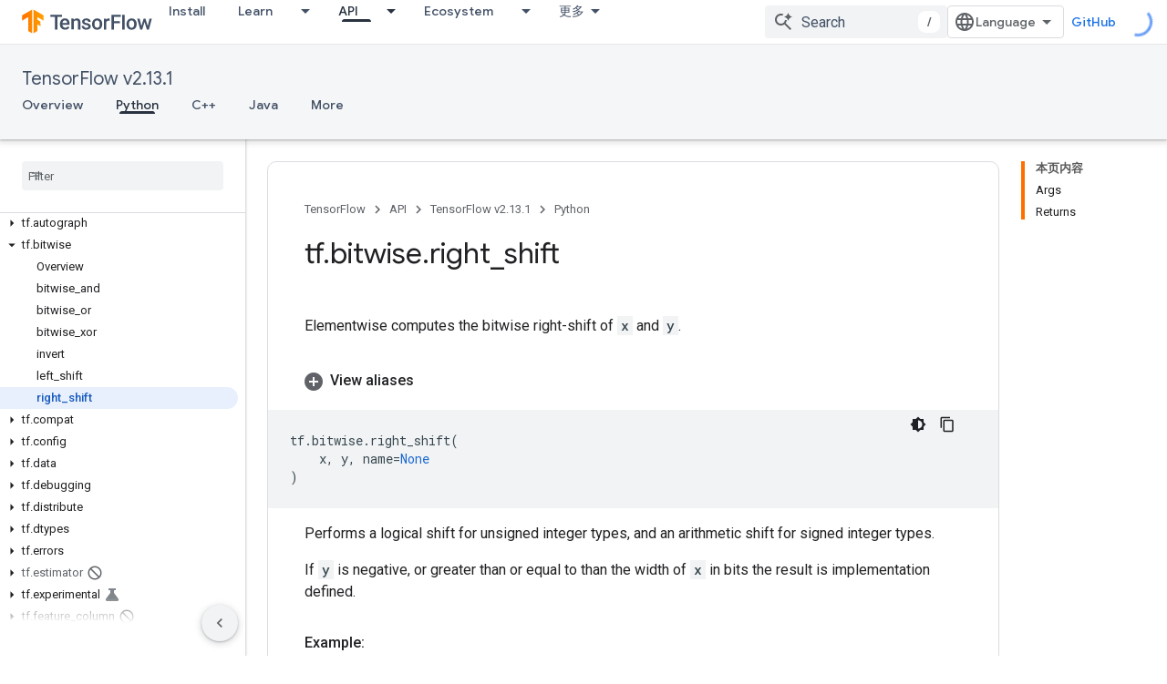

--- FILE ---
content_type: text/javascript
request_url: https://www.gstatic.cn/devrel-devsite/prod/v3df8aae39978de8281d519c083a1ff09816fe422ab8f1bf9f8e360a62fb9949d/js/devsite_devsite_callout_module__zh_cn.js
body_size: -867
content:
(function(_ds){var window=this;var Tpa=async function(a,b){const c=a.o;let d;const e=b.id!==((d=a.oa)==null?void 0:d.id);e&&(a.className=b.id,a.eventLabel=`devsite-callout-${b.id}`,a.o=new _ds.UQ(b.origin,a.eventLabel));a.oa=b;c&&e&&await _ds.TQ(c)},Upa=async function(a){a.eventHandler.listen(document.body,"devsite-before-page-change",()=>{a.hide()})},Vpa=async function(a,b){let c;((c=a.callout)==null?0:c.Gf)&&a.callout.Gf(b);await a.hide();a.Ba({category:"Site-Wide Custom Events",action:"callout-dismiss",label:a.eventLabel})},
q0=async function(a,b){let c;((c=a.callout)==null?0:c.Ke)&&a.callout.Ke(b);let d;((d=a.callout)==null?0:d.qj)||await a.hide();a.Ba({category:"Site-Wide Custom Events",action:"callout-action",label:a.eventLabel})},Wpa=function(a){let b,c;if(((b=a.callout)==null?0:b.Me)&&`${(c=a.callout)==null?void 0:c.Me}`){let d,e;return(0,_ds.M)`<div class="devsite-callout-branding">
          <img
            class="devsite-callout-branding-image"
            src="${(d=a.callout)==null?void 0:d.Me}"
            alt="${((e=a.callout)==null?void 0:e.Kg)||""}" />
        </div>
        <hr />`}return(0,_ds.M)``},Xpa=function(a){let b,c;if(((b=a.callout)==null?0:b.pq)&&`${(c=a.callout)==null?void 0:c.pq}`){let d,e;return(0,_ds.M)`<div class="devsite-callout-hero">
        <img
          class="devsite-callout-hero-image"
          src="${(d=a.callout)==null?void 0:d.pq}"
          alt="${((e=a.callout)==null?void 0:e.tA)||""}" />
      </div>`}return(0,_ds.M)``},Ypa=function(a){let b;if((b=a.callout)==null?0:b.yu)return(0,_ds.M)``;let c;return(0,_ds.M)` <div class="devsite-callout-header">
        <h2>${((c=a.callout)==null?void 0:c.title)||""}</h2>
      </div>`},Zpa=function(a){let b;if((b=a.callout)==null?0:b.loading)return(0,_ds.M)`<div class="devsite-callout-body"
        ><devsite-spinner size="24"></devsite-spinner
      ></div>`;let c,d;var e;if(((c=a.callout)==null?0:c.body)&&`${(d=a.callout)==null?void 0:d.body}`){{let f;if(((f=a.callout)==null?void 0:f.body)instanceof _ds.jg){let g;a=(0,_ds.M)`${(0,_ds.jQ)((g=a.callout)==null?void 0:g.body)}`}else a=(0,_ds.M)`${(e=a.callout)==null?void 0:e.body}`}e=(0,_ds.M)`<div class="devsite-callout-body">
        ${a}
      </div>`}else e=(0,_ds.M)``;return e},$pa=function(a){var b;if((b=a.callout)==null||!b.Uc)return(0,_ds.M)``;var c;b=(0,_ds.dz)({button:!0,"button-primary":!0,"devsite-callout-action":!0,"button-disabled":((c=a.callout)==null?void 0:c.At)||!1});let d;c=(d=a.callout)==null?void 0:d.sy;let e;if((e=a.callout)==null?0:e.yk){let g,h;return(0,_ds.M)`<a
        @click=${k=>{q0(a,k)}}
        href="${((g=a.callout)==null?void 0:g.yk)||""}"
        class="${b}"
        aria-label=${c!=null?c:_ds.qA}
        data-title=${c!=null?c:_ds.qA}>
        ${((h=a.callout)==null?void 0:h.Uc)||""}
      </a>`}let f;return(0,_ds.M)`<button
        @click=${g=>{q0(a,g)}}
        class="${b}"
        aria-label=${c!=null?c:_ds.qA}
        data-title=${c!=null?c:_ds.qA}>
        ${((f=a.callout)==null?void 0:f.Uc)||""}
      </button>`},r0=class extends _ds.cC{set callout(a){Tpa(this,a)}get callout(){return this.oa}get open(){let a;return((a=this.ma.value)==null?void 0:a.open)||!1}constructor(){super(["devsite-spinner"]);this.eventHandler=new _ds.u;this.eventLabel="";this.oa=this.ea=this.o=null;this.ma=new _ds.fQ}connectedCallback(){super.connectedCallback();Upa(this)}disconnectedCallback(){super.disconnectedCallback();let a;(a=this.o)==null||a.cancel()}Na(){return this}async ready(){await this.j}async show(){await this.ready();
if(!this.open){var a;await ((a=this.o)==null?void 0:a.schedule(()=>{document.activeElement instanceof HTMLElement&&(this.ea=document.activeElement);var b;(b=this.ma.value)==null||b.show();let c;(c=this.querySelector(".devsite-callout-action"))==null||c.focus();let d;b={message:"\u201c"+(((d=this.callout)==null?void 0:d.title)||"")+"\u201d\u5bf9\u8bdd\u6846\u5df2\u6253\u5f00"};document.body.dispatchEvent(new CustomEvent("devsite-a11y-announce",{detail:b}));this.Ba({category:"Site-Wide Custom Events",
action:"callout-impression",label:this.eventLabel,nonInteraction:!0})},()=>{let b;(b=this.ma.value)==null||b.close();let c;(c=this.querySelector(".devsite-callout-action"))==null||c.blur();this.ea&&this.ea.focus()}))}}async hide(){await this.ready();let a;await ((a=this.o)==null?void 0:_ds.TQ(a))}render(){if(!this.callout)return(0,_ds.M)``;let a;return(0,_ds.M)`
      <dialog
        closedby="none"
        ${(0,_ds.hQ)(this.ma)}
        aria-label="${((a=this.callout)==null?void 0:a.title)||""}"
        class="devsite-callout">
        ${Wpa(this)} ${Xpa(this)}
        ${Ypa(this)} ${Zpa(this)}
        <div class="devsite-callout-buttons">
          <button
            @click=${b=>{Vpa(this,b)}}
            class="button button-dismiss devsite-callout-dismiss">
            ${"\u5173\u95ed"}
          </button>
          ${$pa(this)}
        </div>
      </dialog>
    `}};_ds.w([_ds.F({Aa:!1}),_ds.x("design:type",Object),_ds.x("design:paramtypes",[Object])],r0.prototype,"callout",null);try{customElements.define("devsite-callout",r0)}catch(a){console.warn("Unrecognized DevSite custom element - DevsiteCallout",a)};})(_ds_www);
